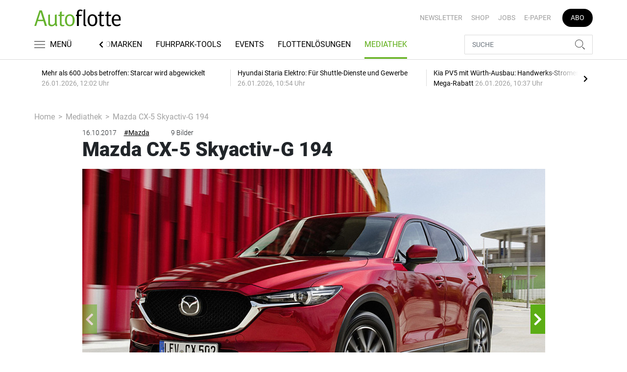

--- FILE ---
content_type: text/html; charset=utf-8
request_url: https://www.google.com/recaptcha/api2/anchor?ar=1&k=6LcKybcdAAAAAMsAHcqWFXLUZ_gBa1gtdf5f0V7y&co=aHR0cHM6Ly93d3cuYXV0b2Zsb3R0ZS5kZTo0NDM.&hl=en&v=N67nZn4AqZkNcbeMu4prBgzg&size=normal&anchor-ms=20000&execute-ms=30000&cb=dipa82pef6hc
body_size: 49493
content:
<!DOCTYPE HTML><html dir="ltr" lang="en"><head><meta http-equiv="Content-Type" content="text/html; charset=UTF-8">
<meta http-equiv="X-UA-Compatible" content="IE=edge">
<title>reCAPTCHA</title>
<style type="text/css">
/* cyrillic-ext */
@font-face {
  font-family: 'Roboto';
  font-style: normal;
  font-weight: 400;
  font-stretch: 100%;
  src: url(//fonts.gstatic.com/s/roboto/v48/KFO7CnqEu92Fr1ME7kSn66aGLdTylUAMa3GUBHMdazTgWw.woff2) format('woff2');
  unicode-range: U+0460-052F, U+1C80-1C8A, U+20B4, U+2DE0-2DFF, U+A640-A69F, U+FE2E-FE2F;
}
/* cyrillic */
@font-face {
  font-family: 'Roboto';
  font-style: normal;
  font-weight: 400;
  font-stretch: 100%;
  src: url(//fonts.gstatic.com/s/roboto/v48/KFO7CnqEu92Fr1ME7kSn66aGLdTylUAMa3iUBHMdazTgWw.woff2) format('woff2');
  unicode-range: U+0301, U+0400-045F, U+0490-0491, U+04B0-04B1, U+2116;
}
/* greek-ext */
@font-face {
  font-family: 'Roboto';
  font-style: normal;
  font-weight: 400;
  font-stretch: 100%;
  src: url(//fonts.gstatic.com/s/roboto/v48/KFO7CnqEu92Fr1ME7kSn66aGLdTylUAMa3CUBHMdazTgWw.woff2) format('woff2');
  unicode-range: U+1F00-1FFF;
}
/* greek */
@font-face {
  font-family: 'Roboto';
  font-style: normal;
  font-weight: 400;
  font-stretch: 100%;
  src: url(//fonts.gstatic.com/s/roboto/v48/KFO7CnqEu92Fr1ME7kSn66aGLdTylUAMa3-UBHMdazTgWw.woff2) format('woff2');
  unicode-range: U+0370-0377, U+037A-037F, U+0384-038A, U+038C, U+038E-03A1, U+03A3-03FF;
}
/* math */
@font-face {
  font-family: 'Roboto';
  font-style: normal;
  font-weight: 400;
  font-stretch: 100%;
  src: url(//fonts.gstatic.com/s/roboto/v48/KFO7CnqEu92Fr1ME7kSn66aGLdTylUAMawCUBHMdazTgWw.woff2) format('woff2');
  unicode-range: U+0302-0303, U+0305, U+0307-0308, U+0310, U+0312, U+0315, U+031A, U+0326-0327, U+032C, U+032F-0330, U+0332-0333, U+0338, U+033A, U+0346, U+034D, U+0391-03A1, U+03A3-03A9, U+03B1-03C9, U+03D1, U+03D5-03D6, U+03F0-03F1, U+03F4-03F5, U+2016-2017, U+2034-2038, U+203C, U+2040, U+2043, U+2047, U+2050, U+2057, U+205F, U+2070-2071, U+2074-208E, U+2090-209C, U+20D0-20DC, U+20E1, U+20E5-20EF, U+2100-2112, U+2114-2115, U+2117-2121, U+2123-214F, U+2190, U+2192, U+2194-21AE, U+21B0-21E5, U+21F1-21F2, U+21F4-2211, U+2213-2214, U+2216-22FF, U+2308-230B, U+2310, U+2319, U+231C-2321, U+2336-237A, U+237C, U+2395, U+239B-23B7, U+23D0, U+23DC-23E1, U+2474-2475, U+25AF, U+25B3, U+25B7, U+25BD, U+25C1, U+25CA, U+25CC, U+25FB, U+266D-266F, U+27C0-27FF, U+2900-2AFF, U+2B0E-2B11, U+2B30-2B4C, U+2BFE, U+3030, U+FF5B, U+FF5D, U+1D400-1D7FF, U+1EE00-1EEFF;
}
/* symbols */
@font-face {
  font-family: 'Roboto';
  font-style: normal;
  font-weight: 400;
  font-stretch: 100%;
  src: url(//fonts.gstatic.com/s/roboto/v48/KFO7CnqEu92Fr1ME7kSn66aGLdTylUAMaxKUBHMdazTgWw.woff2) format('woff2');
  unicode-range: U+0001-000C, U+000E-001F, U+007F-009F, U+20DD-20E0, U+20E2-20E4, U+2150-218F, U+2190, U+2192, U+2194-2199, U+21AF, U+21E6-21F0, U+21F3, U+2218-2219, U+2299, U+22C4-22C6, U+2300-243F, U+2440-244A, U+2460-24FF, U+25A0-27BF, U+2800-28FF, U+2921-2922, U+2981, U+29BF, U+29EB, U+2B00-2BFF, U+4DC0-4DFF, U+FFF9-FFFB, U+10140-1018E, U+10190-1019C, U+101A0, U+101D0-101FD, U+102E0-102FB, U+10E60-10E7E, U+1D2C0-1D2D3, U+1D2E0-1D37F, U+1F000-1F0FF, U+1F100-1F1AD, U+1F1E6-1F1FF, U+1F30D-1F30F, U+1F315, U+1F31C, U+1F31E, U+1F320-1F32C, U+1F336, U+1F378, U+1F37D, U+1F382, U+1F393-1F39F, U+1F3A7-1F3A8, U+1F3AC-1F3AF, U+1F3C2, U+1F3C4-1F3C6, U+1F3CA-1F3CE, U+1F3D4-1F3E0, U+1F3ED, U+1F3F1-1F3F3, U+1F3F5-1F3F7, U+1F408, U+1F415, U+1F41F, U+1F426, U+1F43F, U+1F441-1F442, U+1F444, U+1F446-1F449, U+1F44C-1F44E, U+1F453, U+1F46A, U+1F47D, U+1F4A3, U+1F4B0, U+1F4B3, U+1F4B9, U+1F4BB, U+1F4BF, U+1F4C8-1F4CB, U+1F4D6, U+1F4DA, U+1F4DF, U+1F4E3-1F4E6, U+1F4EA-1F4ED, U+1F4F7, U+1F4F9-1F4FB, U+1F4FD-1F4FE, U+1F503, U+1F507-1F50B, U+1F50D, U+1F512-1F513, U+1F53E-1F54A, U+1F54F-1F5FA, U+1F610, U+1F650-1F67F, U+1F687, U+1F68D, U+1F691, U+1F694, U+1F698, U+1F6AD, U+1F6B2, U+1F6B9-1F6BA, U+1F6BC, U+1F6C6-1F6CF, U+1F6D3-1F6D7, U+1F6E0-1F6EA, U+1F6F0-1F6F3, U+1F6F7-1F6FC, U+1F700-1F7FF, U+1F800-1F80B, U+1F810-1F847, U+1F850-1F859, U+1F860-1F887, U+1F890-1F8AD, U+1F8B0-1F8BB, U+1F8C0-1F8C1, U+1F900-1F90B, U+1F93B, U+1F946, U+1F984, U+1F996, U+1F9E9, U+1FA00-1FA6F, U+1FA70-1FA7C, U+1FA80-1FA89, U+1FA8F-1FAC6, U+1FACE-1FADC, U+1FADF-1FAE9, U+1FAF0-1FAF8, U+1FB00-1FBFF;
}
/* vietnamese */
@font-face {
  font-family: 'Roboto';
  font-style: normal;
  font-weight: 400;
  font-stretch: 100%;
  src: url(//fonts.gstatic.com/s/roboto/v48/KFO7CnqEu92Fr1ME7kSn66aGLdTylUAMa3OUBHMdazTgWw.woff2) format('woff2');
  unicode-range: U+0102-0103, U+0110-0111, U+0128-0129, U+0168-0169, U+01A0-01A1, U+01AF-01B0, U+0300-0301, U+0303-0304, U+0308-0309, U+0323, U+0329, U+1EA0-1EF9, U+20AB;
}
/* latin-ext */
@font-face {
  font-family: 'Roboto';
  font-style: normal;
  font-weight: 400;
  font-stretch: 100%;
  src: url(//fonts.gstatic.com/s/roboto/v48/KFO7CnqEu92Fr1ME7kSn66aGLdTylUAMa3KUBHMdazTgWw.woff2) format('woff2');
  unicode-range: U+0100-02BA, U+02BD-02C5, U+02C7-02CC, U+02CE-02D7, U+02DD-02FF, U+0304, U+0308, U+0329, U+1D00-1DBF, U+1E00-1E9F, U+1EF2-1EFF, U+2020, U+20A0-20AB, U+20AD-20C0, U+2113, U+2C60-2C7F, U+A720-A7FF;
}
/* latin */
@font-face {
  font-family: 'Roboto';
  font-style: normal;
  font-weight: 400;
  font-stretch: 100%;
  src: url(//fonts.gstatic.com/s/roboto/v48/KFO7CnqEu92Fr1ME7kSn66aGLdTylUAMa3yUBHMdazQ.woff2) format('woff2');
  unicode-range: U+0000-00FF, U+0131, U+0152-0153, U+02BB-02BC, U+02C6, U+02DA, U+02DC, U+0304, U+0308, U+0329, U+2000-206F, U+20AC, U+2122, U+2191, U+2193, U+2212, U+2215, U+FEFF, U+FFFD;
}
/* cyrillic-ext */
@font-face {
  font-family: 'Roboto';
  font-style: normal;
  font-weight: 500;
  font-stretch: 100%;
  src: url(//fonts.gstatic.com/s/roboto/v48/KFO7CnqEu92Fr1ME7kSn66aGLdTylUAMa3GUBHMdazTgWw.woff2) format('woff2');
  unicode-range: U+0460-052F, U+1C80-1C8A, U+20B4, U+2DE0-2DFF, U+A640-A69F, U+FE2E-FE2F;
}
/* cyrillic */
@font-face {
  font-family: 'Roboto';
  font-style: normal;
  font-weight: 500;
  font-stretch: 100%;
  src: url(//fonts.gstatic.com/s/roboto/v48/KFO7CnqEu92Fr1ME7kSn66aGLdTylUAMa3iUBHMdazTgWw.woff2) format('woff2');
  unicode-range: U+0301, U+0400-045F, U+0490-0491, U+04B0-04B1, U+2116;
}
/* greek-ext */
@font-face {
  font-family: 'Roboto';
  font-style: normal;
  font-weight: 500;
  font-stretch: 100%;
  src: url(//fonts.gstatic.com/s/roboto/v48/KFO7CnqEu92Fr1ME7kSn66aGLdTylUAMa3CUBHMdazTgWw.woff2) format('woff2');
  unicode-range: U+1F00-1FFF;
}
/* greek */
@font-face {
  font-family: 'Roboto';
  font-style: normal;
  font-weight: 500;
  font-stretch: 100%;
  src: url(//fonts.gstatic.com/s/roboto/v48/KFO7CnqEu92Fr1ME7kSn66aGLdTylUAMa3-UBHMdazTgWw.woff2) format('woff2');
  unicode-range: U+0370-0377, U+037A-037F, U+0384-038A, U+038C, U+038E-03A1, U+03A3-03FF;
}
/* math */
@font-face {
  font-family: 'Roboto';
  font-style: normal;
  font-weight: 500;
  font-stretch: 100%;
  src: url(//fonts.gstatic.com/s/roboto/v48/KFO7CnqEu92Fr1ME7kSn66aGLdTylUAMawCUBHMdazTgWw.woff2) format('woff2');
  unicode-range: U+0302-0303, U+0305, U+0307-0308, U+0310, U+0312, U+0315, U+031A, U+0326-0327, U+032C, U+032F-0330, U+0332-0333, U+0338, U+033A, U+0346, U+034D, U+0391-03A1, U+03A3-03A9, U+03B1-03C9, U+03D1, U+03D5-03D6, U+03F0-03F1, U+03F4-03F5, U+2016-2017, U+2034-2038, U+203C, U+2040, U+2043, U+2047, U+2050, U+2057, U+205F, U+2070-2071, U+2074-208E, U+2090-209C, U+20D0-20DC, U+20E1, U+20E5-20EF, U+2100-2112, U+2114-2115, U+2117-2121, U+2123-214F, U+2190, U+2192, U+2194-21AE, U+21B0-21E5, U+21F1-21F2, U+21F4-2211, U+2213-2214, U+2216-22FF, U+2308-230B, U+2310, U+2319, U+231C-2321, U+2336-237A, U+237C, U+2395, U+239B-23B7, U+23D0, U+23DC-23E1, U+2474-2475, U+25AF, U+25B3, U+25B7, U+25BD, U+25C1, U+25CA, U+25CC, U+25FB, U+266D-266F, U+27C0-27FF, U+2900-2AFF, U+2B0E-2B11, U+2B30-2B4C, U+2BFE, U+3030, U+FF5B, U+FF5D, U+1D400-1D7FF, U+1EE00-1EEFF;
}
/* symbols */
@font-face {
  font-family: 'Roboto';
  font-style: normal;
  font-weight: 500;
  font-stretch: 100%;
  src: url(//fonts.gstatic.com/s/roboto/v48/KFO7CnqEu92Fr1ME7kSn66aGLdTylUAMaxKUBHMdazTgWw.woff2) format('woff2');
  unicode-range: U+0001-000C, U+000E-001F, U+007F-009F, U+20DD-20E0, U+20E2-20E4, U+2150-218F, U+2190, U+2192, U+2194-2199, U+21AF, U+21E6-21F0, U+21F3, U+2218-2219, U+2299, U+22C4-22C6, U+2300-243F, U+2440-244A, U+2460-24FF, U+25A0-27BF, U+2800-28FF, U+2921-2922, U+2981, U+29BF, U+29EB, U+2B00-2BFF, U+4DC0-4DFF, U+FFF9-FFFB, U+10140-1018E, U+10190-1019C, U+101A0, U+101D0-101FD, U+102E0-102FB, U+10E60-10E7E, U+1D2C0-1D2D3, U+1D2E0-1D37F, U+1F000-1F0FF, U+1F100-1F1AD, U+1F1E6-1F1FF, U+1F30D-1F30F, U+1F315, U+1F31C, U+1F31E, U+1F320-1F32C, U+1F336, U+1F378, U+1F37D, U+1F382, U+1F393-1F39F, U+1F3A7-1F3A8, U+1F3AC-1F3AF, U+1F3C2, U+1F3C4-1F3C6, U+1F3CA-1F3CE, U+1F3D4-1F3E0, U+1F3ED, U+1F3F1-1F3F3, U+1F3F5-1F3F7, U+1F408, U+1F415, U+1F41F, U+1F426, U+1F43F, U+1F441-1F442, U+1F444, U+1F446-1F449, U+1F44C-1F44E, U+1F453, U+1F46A, U+1F47D, U+1F4A3, U+1F4B0, U+1F4B3, U+1F4B9, U+1F4BB, U+1F4BF, U+1F4C8-1F4CB, U+1F4D6, U+1F4DA, U+1F4DF, U+1F4E3-1F4E6, U+1F4EA-1F4ED, U+1F4F7, U+1F4F9-1F4FB, U+1F4FD-1F4FE, U+1F503, U+1F507-1F50B, U+1F50D, U+1F512-1F513, U+1F53E-1F54A, U+1F54F-1F5FA, U+1F610, U+1F650-1F67F, U+1F687, U+1F68D, U+1F691, U+1F694, U+1F698, U+1F6AD, U+1F6B2, U+1F6B9-1F6BA, U+1F6BC, U+1F6C6-1F6CF, U+1F6D3-1F6D7, U+1F6E0-1F6EA, U+1F6F0-1F6F3, U+1F6F7-1F6FC, U+1F700-1F7FF, U+1F800-1F80B, U+1F810-1F847, U+1F850-1F859, U+1F860-1F887, U+1F890-1F8AD, U+1F8B0-1F8BB, U+1F8C0-1F8C1, U+1F900-1F90B, U+1F93B, U+1F946, U+1F984, U+1F996, U+1F9E9, U+1FA00-1FA6F, U+1FA70-1FA7C, U+1FA80-1FA89, U+1FA8F-1FAC6, U+1FACE-1FADC, U+1FADF-1FAE9, U+1FAF0-1FAF8, U+1FB00-1FBFF;
}
/* vietnamese */
@font-face {
  font-family: 'Roboto';
  font-style: normal;
  font-weight: 500;
  font-stretch: 100%;
  src: url(//fonts.gstatic.com/s/roboto/v48/KFO7CnqEu92Fr1ME7kSn66aGLdTylUAMa3OUBHMdazTgWw.woff2) format('woff2');
  unicode-range: U+0102-0103, U+0110-0111, U+0128-0129, U+0168-0169, U+01A0-01A1, U+01AF-01B0, U+0300-0301, U+0303-0304, U+0308-0309, U+0323, U+0329, U+1EA0-1EF9, U+20AB;
}
/* latin-ext */
@font-face {
  font-family: 'Roboto';
  font-style: normal;
  font-weight: 500;
  font-stretch: 100%;
  src: url(//fonts.gstatic.com/s/roboto/v48/KFO7CnqEu92Fr1ME7kSn66aGLdTylUAMa3KUBHMdazTgWw.woff2) format('woff2');
  unicode-range: U+0100-02BA, U+02BD-02C5, U+02C7-02CC, U+02CE-02D7, U+02DD-02FF, U+0304, U+0308, U+0329, U+1D00-1DBF, U+1E00-1E9F, U+1EF2-1EFF, U+2020, U+20A0-20AB, U+20AD-20C0, U+2113, U+2C60-2C7F, U+A720-A7FF;
}
/* latin */
@font-face {
  font-family: 'Roboto';
  font-style: normal;
  font-weight: 500;
  font-stretch: 100%;
  src: url(//fonts.gstatic.com/s/roboto/v48/KFO7CnqEu92Fr1ME7kSn66aGLdTylUAMa3yUBHMdazQ.woff2) format('woff2');
  unicode-range: U+0000-00FF, U+0131, U+0152-0153, U+02BB-02BC, U+02C6, U+02DA, U+02DC, U+0304, U+0308, U+0329, U+2000-206F, U+20AC, U+2122, U+2191, U+2193, U+2212, U+2215, U+FEFF, U+FFFD;
}
/* cyrillic-ext */
@font-face {
  font-family: 'Roboto';
  font-style: normal;
  font-weight: 900;
  font-stretch: 100%;
  src: url(//fonts.gstatic.com/s/roboto/v48/KFO7CnqEu92Fr1ME7kSn66aGLdTylUAMa3GUBHMdazTgWw.woff2) format('woff2');
  unicode-range: U+0460-052F, U+1C80-1C8A, U+20B4, U+2DE0-2DFF, U+A640-A69F, U+FE2E-FE2F;
}
/* cyrillic */
@font-face {
  font-family: 'Roboto';
  font-style: normal;
  font-weight: 900;
  font-stretch: 100%;
  src: url(//fonts.gstatic.com/s/roboto/v48/KFO7CnqEu92Fr1ME7kSn66aGLdTylUAMa3iUBHMdazTgWw.woff2) format('woff2');
  unicode-range: U+0301, U+0400-045F, U+0490-0491, U+04B0-04B1, U+2116;
}
/* greek-ext */
@font-face {
  font-family: 'Roboto';
  font-style: normal;
  font-weight: 900;
  font-stretch: 100%;
  src: url(//fonts.gstatic.com/s/roboto/v48/KFO7CnqEu92Fr1ME7kSn66aGLdTylUAMa3CUBHMdazTgWw.woff2) format('woff2');
  unicode-range: U+1F00-1FFF;
}
/* greek */
@font-face {
  font-family: 'Roboto';
  font-style: normal;
  font-weight: 900;
  font-stretch: 100%;
  src: url(//fonts.gstatic.com/s/roboto/v48/KFO7CnqEu92Fr1ME7kSn66aGLdTylUAMa3-UBHMdazTgWw.woff2) format('woff2');
  unicode-range: U+0370-0377, U+037A-037F, U+0384-038A, U+038C, U+038E-03A1, U+03A3-03FF;
}
/* math */
@font-face {
  font-family: 'Roboto';
  font-style: normal;
  font-weight: 900;
  font-stretch: 100%;
  src: url(//fonts.gstatic.com/s/roboto/v48/KFO7CnqEu92Fr1ME7kSn66aGLdTylUAMawCUBHMdazTgWw.woff2) format('woff2');
  unicode-range: U+0302-0303, U+0305, U+0307-0308, U+0310, U+0312, U+0315, U+031A, U+0326-0327, U+032C, U+032F-0330, U+0332-0333, U+0338, U+033A, U+0346, U+034D, U+0391-03A1, U+03A3-03A9, U+03B1-03C9, U+03D1, U+03D5-03D6, U+03F0-03F1, U+03F4-03F5, U+2016-2017, U+2034-2038, U+203C, U+2040, U+2043, U+2047, U+2050, U+2057, U+205F, U+2070-2071, U+2074-208E, U+2090-209C, U+20D0-20DC, U+20E1, U+20E5-20EF, U+2100-2112, U+2114-2115, U+2117-2121, U+2123-214F, U+2190, U+2192, U+2194-21AE, U+21B0-21E5, U+21F1-21F2, U+21F4-2211, U+2213-2214, U+2216-22FF, U+2308-230B, U+2310, U+2319, U+231C-2321, U+2336-237A, U+237C, U+2395, U+239B-23B7, U+23D0, U+23DC-23E1, U+2474-2475, U+25AF, U+25B3, U+25B7, U+25BD, U+25C1, U+25CA, U+25CC, U+25FB, U+266D-266F, U+27C0-27FF, U+2900-2AFF, U+2B0E-2B11, U+2B30-2B4C, U+2BFE, U+3030, U+FF5B, U+FF5D, U+1D400-1D7FF, U+1EE00-1EEFF;
}
/* symbols */
@font-face {
  font-family: 'Roboto';
  font-style: normal;
  font-weight: 900;
  font-stretch: 100%;
  src: url(//fonts.gstatic.com/s/roboto/v48/KFO7CnqEu92Fr1ME7kSn66aGLdTylUAMaxKUBHMdazTgWw.woff2) format('woff2');
  unicode-range: U+0001-000C, U+000E-001F, U+007F-009F, U+20DD-20E0, U+20E2-20E4, U+2150-218F, U+2190, U+2192, U+2194-2199, U+21AF, U+21E6-21F0, U+21F3, U+2218-2219, U+2299, U+22C4-22C6, U+2300-243F, U+2440-244A, U+2460-24FF, U+25A0-27BF, U+2800-28FF, U+2921-2922, U+2981, U+29BF, U+29EB, U+2B00-2BFF, U+4DC0-4DFF, U+FFF9-FFFB, U+10140-1018E, U+10190-1019C, U+101A0, U+101D0-101FD, U+102E0-102FB, U+10E60-10E7E, U+1D2C0-1D2D3, U+1D2E0-1D37F, U+1F000-1F0FF, U+1F100-1F1AD, U+1F1E6-1F1FF, U+1F30D-1F30F, U+1F315, U+1F31C, U+1F31E, U+1F320-1F32C, U+1F336, U+1F378, U+1F37D, U+1F382, U+1F393-1F39F, U+1F3A7-1F3A8, U+1F3AC-1F3AF, U+1F3C2, U+1F3C4-1F3C6, U+1F3CA-1F3CE, U+1F3D4-1F3E0, U+1F3ED, U+1F3F1-1F3F3, U+1F3F5-1F3F7, U+1F408, U+1F415, U+1F41F, U+1F426, U+1F43F, U+1F441-1F442, U+1F444, U+1F446-1F449, U+1F44C-1F44E, U+1F453, U+1F46A, U+1F47D, U+1F4A3, U+1F4B0, U+1F4B3, U+1F4B9, U+1F4BB, U+1F4BF, U+1F4C8-1F4CB, U+1F4D6, U+1F4DA, U+1F4DF, U+1F4E3-1F4E6, U+1F4EA-1F4ED, U+1F4F7, U+1F4F9-1F4FB, U+1F4FD-1F4FE, U+1F503, U+1F507-1F50B, U+1F50D, U+1F512-1F513, U+1F53E-1F54A, U+1F54F-1F5FA, U+1F610, U+1F650-1F67F, U+1F687, U+1F68D, U+1F691, U+1F694, U+1F698, U+1F6AD, U+1F6B2, U+1F6B9-1F6BA, U+1F6BC, U+1F6C6-1F6CF, U+1F6D3-1F6D7, U+1F6E0-1F6EA, U+1F6F0-1F6F3, U+1F6F7-1F6FC, U+1F700-1F7FF, U+1F800-1F80B, U+1F810-1F847, U+1F850-1F859, U+1F860-1F887, U+1F890-1F8AD, U+1F8B0-1F8BB, U+1F8C0-1F8C1, U+1F900-1F90B, U+1F93B, U+1F946, U+1F984, U+1F996, U+1F9E9, U+1FA00-1FA6F, U+1FA70-1FA7C, U+1FA80-1FA89, U+1FA8F-1FAC6, U+1FACE-1FADC, U+1FADF-1FAE9, U+1FAF0-1FAF8, U+1FB00-1FBFF;
}
/* vietnamese */
@font-face {
  font-family: 'Roboto';
  font-style: normal;
  font-weight: 900;
  font-stretch: 100%;
  src: url(//fonts.gstatic.com/s/roboto/v48/KFO7CnqEu92Fr1ME7kSn66aGLdTylUAMa3OUBHMdazTgWw.woff2) format('woff2');
  unicode-range: U+0102-0103, U+0110-0111, U+0128-0129, U+0168-0169, U+01A0-01A1, U+01AF-01B0, U+0300-0301, U+0303-0304, U+0308-0309, U+0323, U+0329, U+1EA0-1EF9, U+20AB;
}
/* latin-ext */
@font-face {
  font-family: 'Roboto';
  font-style: normal;
  font-weight: 900;
  font-stretch: 100%;
  src: url(//fonts.gstatic.com/s/roboto/v48/KFO7CnqEu92Fr1ME7kSn66aGLdTylUAMa3KUBHMdazTgWw.woff2) format('woff2');
  unicode-range: U+0100-02BA, U+02BD-02C5, U+02C7-02CC, U+02CE-02D7, U+02DD-02FF, U+0304, U+0308, U+0329, U+1D00-1DBF, U+1E00-1E9F, U+1EF2-1EFF, U+2020, U+20A0-20AB, U+20AD-20C0, U+2113, U+2C60-2C7F, U+A720-A7FF;
}
/* latin */
@font-face {
  font-family: 'Roboto';
  font-style: normal;
  font-weight: 900;
  font-stretch: 100%;
  src: url(//fonts.gstatic.com/s/roboto/v48/KFO7CnqEu92Fr1ME7kSn66aGLdTylUAMa3yUBHMdazQ.woff2) format('woff2');
  unicode-range: U+0000-00FF, U+0131, U+0152-0153, U+02BB-02BC, U+02C6, U+02DA, U+02DC, U+0304, U+0308, U+0329, U+2000-206F, U+20AC, U+2122, U+2191, U+2193, U+2212, U+2215, U+FEFF, U+FFFD;
}

</style>
<link rel="stylesheet" type="text/css" href="https://www.gstatic.com/recaptcha/releases/N67nZn4AqZkNcbeMu4prBgzg/styles__ltr.css">
<script nonce="I-cbodL8nDgSPO2GjTtj9g" type="text/javascript">window['__recaptcha_api'] = 'https://www.google.com/recaptcha/api2/';</script>
<script type="text/javascript" src="https://www.gstatic.com/recaptcha/releases/N67nZn4AqZkNcbeMu4prBgzg/recaptcha__en.js" nonce="I-cbodL8nDgSPO2GjTtj9g">
      
    </script></head>
<body><div id="rc-anchor-alert" class="rc-anchor-alert"></div>
<input type="hidden" id="recaptcha-token" value="[base64]">
<script type="text/javascript" nonce="I-cbodL8nDgSPO2GjTtj9g">
      recaptcha.anchor.Main.init("[\x22ainput\x22,[\x22bgdata\x22,\x22\x22,\[base64]/[base64]/[base64]/ZyhXLGgpOnEoW04sMjEsbF0sVywwKSxoKSxmYWxzZSxmYWxzZSl9Y2F0Y2goayl7RygzNTgsVyk/[base64]/[base64]/[base64]/[base64]/[base64]/[base64]/[base64]/bmV3IEJbT10oRFswXSk6dz09Mj9uZXcgQltPXShEWzBdLERbMV0pOnc9PTM/bmV3IEJbT10oRFswXSxEWzFdLERbMl0pOnc9PTQ/[base64]/[base64]/[base64]/[base64]/[base64]\\u003d\x22,\[base64]\\u003d\x22,\x22HTfCssO9w5lawrnCjWsJZRTClXPDjMKmw5LCj8KlGMKXw4BwFMO4w7zCkcO8Sy/Dll3CjFZKwpvDpibCpMKvPCdfKUrCtcOCSMKZfBjCkiPCpsOxwpM2wrXCswPDi1Jtw6HDmWfCoDjDo8OdTsKfwr/DpkcYF1XDmmc8E8OTbsOCb0cmOl3DokM7REbCgwAww6R+wrXCqcOqZ8ONwqTCm8OTwpnChmZ+CcKCWGfCmBAjw5bCicK4bnMmZsKZwrYaw742BBfDkMKtX8KfSV7Cr2bDlMKFw5d6HWkpdUNyw5dVwqZowpHDvMKFw53CmhPCsR9dcMKQw5gqGSLCosOmwrVMNCV/[base64]/CnFvCjHZ2HD15KGB+e8KzERNVw5HDuMKlHT8VJsOMMi59wrvDssOMwoZrw5TDrkfDtjzClcKtHH3DhGs3DGZeDUg/w7kww4zCoEDCt8O1wr/Cm3sRwq7CnmsXw77Cnzs/LjnCpn7DscKdw5Eyw47CisONw6fDrsKrw61nTxkXPsKBCmosw53CrMOYK8OHG8OSBMK7w6fCtTQvLMOKbcO4wpFMw5rDkxXDgxLDtMKCw6/[base64]/ClcKYbsKDKsOYwqB3IcOZw6ZvdcKewoYRYcOFw6RUcUxrfFzCvsOVAhzCgHfDj3DDmTXDh3xZH8K8NSE7w7vDi8KWw5Ruwq1aO8OHXHfDqjjCvMK3w55VaWXDj8OOw683R8OkwonDlcKmdcORwqXCtzAbwqzDlH9/KsOcwobCmsOJDMKtAMO4w6QjQ8Kkw7BTSMOSwqHDlzfCo8OZNXjClcKfZcOUL8Oyw4HDusOnQgXCu8OiwprDucO8XsKUwpPDj8O6woppwow1JwQZw4lBF1NgGD7DtknDtMOATMK2VMOgw7ktVcO5HsKYw68JwqDCn8K4w7/[base64]/[base64]/Ci8KjwpBWHcKfw57CmgdUwoHCll3DkzrDi8KFw6ETwrVjSTptwqRHMMKLwoY8bybCphPCjjdwwpBSw5I4E0rDpj7DlMKiwp1qD8OLwrLCnMONfz8lw61hbTsSw4cLJsKuw697wqZCwp4ncsKkccKrw7pDVDxFJCjCsBpMEnTDkMK8PcK/M8OnBMKeGUA1w4cRVHjDnn7CrcO9wrTDlMOowrNHMH/[base64]/CvEB+wosPw4bDo1Jawq5eAsOHfGrClCLCm0t8P2Jcwp1vwrbCqmNRwqx4w4hEdjrCrMO/[base64]/wotaEMKsw7DDgDHDl8KpHCwrwrvDv0olKcOqw445wq8nW8KvZxhWYXViw4RBw5nCvyApw4DCiMK5KE3DhMK9w5PCpMO0wrjCk8KNwohUwqFXw5LDnFJyw7bDp3wew5TDr8KMwpJgw4nCkRYDwrTCtW/Dh8KBw5U1wpUeRcKpXitswpjCmCPCvEnCrGzDgQ3DuMKaCH9Lwpk1w4PChQPDjsO3w5s8wrdrPMOpwpzDk8KAwqLCoxcCwr7DgsOePAAzwoPCkTpwdUhXw7bCjFZRPlHCjgDCslXCg8OEwofDmm/DiV/Dn8KGKHkBwqfDt8KzwqvDm8OdIMKMwrM7YCHDhCEYwq3Dg3IWdcK/TMKXVi7Dv8ORPMO+TsKjwqVHw7DCkW7CosKrfcOueMOpwoArL8O4w4J2wrTDosO8V0Mlc8Kgw7AnfMKDcibDhcKgwqsXTcO9w4DCjzzCsFoMwr85w7RJfcK9L8K6AQPChlZIW8O/wpHDicOPwrDDtsK6wp3CnDPCjk3DncKIw67Cs8Ocw7rCuSDCg8KrBsKAaVnDjMO0wqvDkcOYw7HCmcOewrAIdMOOwrB4VigywoEHwpkrNcKKworCpkHDsMK3w6rCsMOTC3FSwpFZwp3CncKswr8RE8KhO3zCtsO/wpjCqsOLw5HCgi/DsVvCisOgw7DCt8OHwoUEw7ZZYcO8wrE3wqBqZMOywrgpfsKawp9Ga8KFwrhhw6Riw77CohjCsDrComXCkMOpH8Kyw7N6worDtMOCMcOKIgQpUcOqVFRsLsOiHsKeFcOBM8Onw4DDsnPDg8OVw4LCmiHCuyN6emDCjm8MwqpPw6gPw57CvCjDo0vDpcKYEcOzwqxVwq/[base64]/CsgkDw6sgwpFtd2XDgj8Sw5LCisKsOsOgwpAfMiNDYTnCtcONSmfDssOwEFB4wrvCrSBHw4vDgMO4WMObw4XCrcO/U2cICcOowrkzacOLawQGOMOCwqfCvMOBw6XCiMKfMsKaw4QzHsK/wqLCohTDtsOzWWjDnghFwqt4w6DCrcOgwqRbXGvDqMKHMTBsBFBIwrDDpm1Bw7XCrMKZVMOvCVxJw5UFQsO7wqrDicOgwqnDusOCQVEmWwZmeHE2wonCq19CesKPwochwrY8GMKvLMKXAsKlw4bDqcKMEcO9wrnCvcKOw65Nw49mw4JuVsKUYSBOwrfDj8OJwp/[base64]/CqsKDGcO+wrwsG8K5wq4vw4/Cp8OAw7FRAcKGBcOGYMOew7B0w5hKw5d/w4TCiAMVw4TCvcKtw6FaD8K8LDvCjcKsS3zCl0LDrMK+wofDvDsHw5DCs8OjVMOuWMOSwoQsZnskw6/Cg8OKw4UOL2jCkcKGwpPClTsUw5DDlMKgTgnDl8OKAgLCucOIBDPCs0sFwrfCsSTDpTFWw71VR8KlLVhcwpvCgsKJw6/Dt8KLw7DDjmFTAsK7w5DCtsK+LkRnw7rDq25Vw6LDl0pTw5/DscObCz7DiG/CkMKkf0Zow6jCqMOjw6U0wq7CncOMwoRBw7rCj8KpJFJFXwFQKcO6w77DqGFuw6kPE1/[base64]/DusK1wr/CtV3Du8O5B8KBIsK/[base64]/CkcOMIcODfj3DgXRpw6vCn2rDscOdwpwnwo/DpsKVBCjDiQc6wrTDp3xeUhPCscOqwqYCw4fDuhFjJ8K/[base64]/w5DChwTDu040WcKlw4Y2I8KHwpAOw6HDg8OHchAAw73Ci0XDnDHDinnDjB1xC8KOL8Otwqp5w4DDuCYrwqHCjMOKwoXCuwnCuVFXIhPCi8OLw6MHM2F/DMKaw4XCujrDlit2egTCrsKrw5zCkcOhZ8OTw6jCswwXw5BaVlE1c0TCnsKxe8KRw6Nbw5nCsQjDmSPDukdYX8KZR3R/TVBiZcKgFMO5w7fCsATDmcKAw6hQw5XDvm7DiMKIe8OxLcKTMWoYLX0Jw51qTnDCqcKZakQKw7bDhnpYZsOzcE/DiTLDl2kpeMOcPjHDr8O1wpjCmG5LwozDh1RpPMOKIngAWhjCjsKhwqUbWyzCj8KrwrrCg8K2wqUmwovDusOZw5HDknPDt8OFw7HDhCzCisKew4fDhsOzIm3DhMK0NcOkwoAxRsKqIcOoHMKVGncywrAVecOaPEnDi0jDr3zCt8OoSFfCoF/Cs8OIwqPDuVzCpMO7w61JPE0nwqxVw7gYwozCvsOFVMKhMMKnCjvCjMKHRMO2UitnwqvDocKRwo7CvcKSw5HDj8O2w4xmwpnDtsOuQsORbcOAw7NNwrEHwrcdE03DlsOicMOyw7ZLw6BKwrEeNjdgw6lDwr12NsKOIXlbw6vDrcO5w6zCosKIRwrCvTPDsg/CgFXCocObZcOWOx/CjcOcBsKAw68jSCDDm2/DqSfCsyo7woDCqRExwpPCtsKMwoFcwqJ/AH7DqMKIwrkFG34of8KkwpPDsMKYIMOXMsKfwpojPsOXwpDDvcKkFEdVwozCiH5vax0jw73Cl8OVT8OefwvDl01qw5wRGmfClsKhw4pJX2NmAsOEw442f8KKKcKew4Vmw5xAYjPCnFh+wqrCssOzE0UiwrwTw7c3DsKdw7zCl2vDq8KEeMKgwqrCgB5oBC/[base64]/ChcKVwpwQZcKnTRNew6BsKMKJw6Bjw4BiI8Kqw41Vw7Mvwr/[base64]/w6vDisOTSQozNsKcLWTDuijCki3CiMKKDsKdw7LDq8OHflDCj8KMw7EYAcKbw7vDk0HDqsKtNXfDpnLCkw/DlHzDkcOGw7Bxw6nCpTzCpXIzwo8qw594JcK/eMOow6pMwoFYwonCvWvCr3ELw63DlQ3CtHTCjwYSw4PCrMKIw5pECCHDpwrDv8OLw7g1w4vDpMKjwqXCsX3CisOTwpbDosO1w7I8BDDDsnXDuiIEEGTDgH4+w7sQw6DCqFrClWjCncKww5PCoQcMwrrCmcK0wrMRT8O0wpVkIU/DgxoMHMKYw5ovwqLCicOVw7zCucOgInTDlsKfwqTCqBbDv8O/OMKGw6bCn8KAwp3Coi0aIMK2NHxpw6hFwpBxwqoYw5ldwqXDjhomM8OUwpQtw4ZSI0Q3wrHDg0jDk8KPw67DpCXDl8OXwrjDqcOSTygTHGFiCWAfHsOYw43DmsKdw65INEcCO8K0wp1gREPDvBNuOl7DpgVyM0sIwofCvMKqEygrw7N0w5kgwp3Dqn/DhcObOULDiMOpw74/wqgYwrwjw77DjClFJcK4dMKAwrx5wosVAMOHYW4wP1XDiTbDpsO4wr3DuFt5w6jCs3HDv8KEFG3Cq8OVK8Okw4shXmDDvGVSWE3DisKcVsOYwo4+w4x/IzJfw5rCvMKBWsKMwoRDwqvCqcK7TsOoSSIzwo8oRcKhwpXCrEzCgsOhZcOIdnbDlyl3bsOowr0Hw7HDu8KAKhBgNGFjwpxdwq4wO8K2w5wRwqnDrUR/wqHCsUxowq3CsBN8a8OYw6fCkcKDw6/[base64]/wrxzw4spLcK+MMOUZ0nDu8OmbkEWYMO+w5Esw5TClm3Clj0rw7rDvsOWw6VvD8O8NybDqMOzN8O5QA/[base64]/DscOlBVUgXsK/w7TDvknDqULDusKAwrXClcO8wr5xw5JOLXzDmU7CgTvCohDDo1/[base64]/Dl8OEwpnCiMK/[base64]/DpjMEwrzCrMOaw67CicKvQhU2w51ew6/[base64]/HCvDp0hTS2ZRw6x+MCPClsOJc1PCumAUwpA5CgY3w6HDg8OUw6jDi8OIwohAw7bCkF57wr7Dn8Ohw6vCucOfXBZoNMOrWw/[base64]/[base64]/CpcK/w68JHcOFPMO7w40yw7jCvsOLwpliSMKMYsOnLyLCpsKnw5AQw69xGmp9fMKdwoY4w5AJw4QOUcKFwok0wpVnNsO0PcOHw6MEwpjCinTClcKZw7HCt8OvNDY1a8K3Q2jCqsOwwo5lwrrDjsODOMK5wozCmsOzwqRjasKFw44ubWHDiB8qV8KRw6vCvsOEw7s3YX/DgmHDucOvXkzDoTNzYsKpPmLDjcO0bcOaOMO5wo0dYsO7w4fDu8O1w4DDsHVaLgLCsicXwqoww78LQsOnwqbDrcO4wrk4w4bCgQ87w6jCu8K/wozDmGYkwpp/wqYOK8KtwpjDoibDlgzDmMOxT8KZwp/Dj8K5EcKiwqvCgcKlw4Jhw5VqCVfDtcKaOB5cwrbCi8OxwrvDosKMwod3wqHCgsO9woIGwrjCvcOjwrfDoMOISkZYQXDDlsOhG8K8WXPDoCMWa1HCgy95woHCtS/CgcOtwqUlwqdEc0h9ZMO0w7sHOnFEwoHCnTYew7DDjcOheiYuwq84w53Ds8OJGcOgw63Dh2AJw7XDu8O5Dy/CsMKdw4DCgh5ZDW1yw7hTAMKBVDrCoznDrsKnHsKyAsO6w7vClQzCs8KmM8KjwrvDpMKyesOowq5rw4rDrwpic8K0wphCMDTCnmjDgMKGwqbDg8Ocw7hPwpbDg0VGEsOmw7sTwophw7pew5nCisK1DsKEwrTDh8Kja2QWCS7CuVQNK8KSwq8DWUMDWWzDqkPDlsK/[base64]/DusO2w6wPwq/Cp8OTJMOKIRprw5bClzHDhEEew77Ck1VAwp/DuMKiW380EsOODTtIV3bDiMKHXcK3wqrDnMOVeU8hwq96B8KSdMO4D8KfOcK6T8OPworDncO2N1TCrz0bw4TCkMKAYMKYw4F3w4nDocObPSFKUsOMw5fCl8OFSyIce8ObwqtjwpXDnXbCuMOkwpUZe8OQesKuP8O7w6/CmcOVBDRjw6QJwrYKwpTCtU7CgMKvQcOnw4PDtwUawolJwodrwp9+w6fDo3rDg3bCpzF/w4nCusKPwqnCjFDCtsOVw5/DpV3CsQ3CuWPDrsOCQG7Dpj/[base64]/OMKLPcOaTEMOEQJ7XsKaGnhYw5jCsMOufsKrwrx1w54Iw5/[base64]/Cs08ewrHCksKcw49LQAvDmcOSe8Kqw7XCg03Drgc5wpANwrsmw79lPwfCpEENwoTCjcKLbsKANjfCm8Kgwokcw57Dhntuwp95EAjClDfCuBBmwqc9w6hiw5pzbHrCscKcw5whUjBSSnwyS3BNSMOlUwM8w519w5PCgcOdwoB+MGpBw78zOCZ/[base64]/CqGXDr8Oyw70Cw73CmkPDvisdbTfChkgNVcKjO8OnCMOkdcO3J8O+F3zDnMKnZcOww4DDnMKlFsKjw5JEPV7Do1zDtCDCq8Okw7sNFlPDmB3DklltwqxfwqoAw48FM3B+wrMbDcO5w69rwoIrF3LCq8Oiw5TCmMO1woxHOBrDojInHcKwR8O5w55cwp/[base64]/w402XV3DnXjCm8OTw4rDg0Q+E8Kvw5g0ZlUqEBIBw7PCnVbCnX4AakHDj3LCm8Kywo/DtcOHw5zDtUQwwoPDhnXDscOow4LDgnFdw6loIcOKw5TCpxoow5vDiMOAw5w3wrPDp2rDqnHDtG/[base64]/VU4Hwp5Zw5zDuMK+IcKMTsKibzzDlcKlOA/CqcKsOSo5AMO8worDpyXDllo4P8KvVGzCvcKLUhw+Y8Ofw7fDnMOZAEF+wqTCgSHDhsKHwrXCnsO8w7Qdwp7CoAQKw7BJwpw1w7Bmfx7CrMKVwoU2wpRRImsvw5sbMcOKw4HDkwBYOsOobsKfLMKdwr/DlsO5JcKPAsO3w6vDuy3DrlTCqD/Cq8KfwpXCqMKhYlDDsUVTKcOHwrLCpWBbeVp1ZHtoScORwqJoBDotBUhuw78xw4EMwq9US8Ktw6YWDcOJwoojwqvDgcO9RE4POwfCmyZGw5vCl8KINjgfwpt1CMOgw6nCu1HCrDECw6EjKsO6BsKoKAPDowXDqMK4wprDqcK2JhQBW3NWw4sbw70Vw6jDpMOBB3/Cr8Kbwq9ONDhww7Brw67Co8OVw4kfGMOzwpLDsi7DvB1tdsO2woM7XMK/bFTDmcKhwq5qwqHCi8KdRi7DqsOBwochw6Itw5/CvjImYMOZPTRsAmTCrcK9NjM4wp/CiMKuIMOAw5XCghcLR8KcYMKGw5/CvFQNHlTCriJCZMO4TMKAw4F1fxXClcOhFDoxXgYpTTxaMcOkPnjDlxDDtFoMwoPDl2tQwp9Swr/CgUjDkS9OBGfDpsOoVWHDkFdZw4LDnWHCgMOnTMO5HSFkwqHDjGfDoW1Gwr7DvMOmNMOHUMOFwpPDr8OoJhVDM3HCosOqGBXDrsKfDsOadMKVTRPCl159w5DDsyHChgTDjQABwoHDo8K/wpXDoGJQTsOAw5w8NCQvw5xSwrNuHsK1w452wrZVJl99w41BZMKTw4vDrMOsw6Y0dsOfw7vDlcOWwpEiChjCrsKkUsK7dz3DhmUsw7XDrxnCkzhbwpjCqcOFVcKqGB3DmsK1w5AiccOuw6/DunMvwotEYMO5VMOLwqPDq8OyEsOZwolOVMKYCsODNDFpwpjDkFHDpCHDsS7CjSfCtyVGYWQfb0J0wrvDksOxwrNkCsOkYMKNw7DDmHLCuMKrwoANBMKyIUEgw6U/wptbLMOYPXAbwrY/ScKAUcOSDxzCmlsnTsOCF3vDkBlYIsKySMOPwpFWHMOmD8OeMcOkwp44aA5NSBHCkxfCli3DrCBJJ2vCusKqwr/DocKFGwXCh2PCscOew7nCtzPDp8OZwoxkYw/[base64]/DkMO0OhZEw6fDnsOQUD0QNTXDtsOpwqtECzQzw5MewrDDpcKudMO7w4UIw4vDhwXDuMKpwoHDh8OaWsOeR8OYw4zDncKGFsKbdcO5wrLDoy7DlnzCrVBOSgLDj8Okwp3Dox/[base64]/CucKCw5rCnMOCwr9Ew57DtcKRaARMw7/CjcKFw7AYTMOQSBYdw54vWmTDlMO/w6Z2dMOfXiZ8w7jCpVZCcGp5BsKNwpvDrlpZw4IhZcKrPsOQwrvDuGnCjwXCm8OndsOLQDTCuMKrwrXDvkoNw5Nuw4cGJsKEwrASdi/Cm2YieD1tHsK7wp/DtixEdQcJwqrClMOTDsOIwr/Cvk/Dl1/[base64]/[base64]/CgsOaccKZCcKNOEoVUn7DscKudcKMw5lEw5/[base64]/CtcORC8Ozwr/CsSsDD8KOdmYZU8KfZTrDjMKzcWzDmMKlwqZFLMK9w4vDpMO7FWESRR/[base64]/Cnk0CwqMkw6bDswfCkGpab8OewqvDq0HDjsOAbQrClTw+wojDpMKAwqlZwpVrQ8OLwpbCjcOqDlJ7UB/CqD0/wqIXwrVxP8KpwpDDmsOow4Rbw4kAb3tGQV7DksKsIyfCnMOrccKADjHCp8Kfw6DDicO4DcORwpEkRyIVwovDhsKfVG3CosOqw4LCtMO8woMkL8KnTn8GCGl1CsOHVMKXWMOVXRrCrBHDpsK9w7xIX3nDgsOFw5LCpxVeVcOaw6dQw7cXw6gkwrfCjVkETX/DuhLDqsKCb8O3woBQwqjDncO2wrTDv8OlDS01VFnDsXQbwoLDjR8uBsORO8KnwrbDkcOBwqHChMOCwrFzJsOkwpLCkcOPb8K7w7JeU8KMw6fCssOVd8KUFy3Csh3DlMOPw4dBf0gKUsK4w6fClsK2wp9Sw7xqw5krwpd6woAdw4JZGsKgPFIiw6/CpMKZwpPChsK5Wgc/wrnChcOOw4NregjCqMO/wpEQXsOgdiJ0DsOcJQJ4w4MgNcKvLnFwccKAwohSbcK2RTHCukUbw4VTwr/DncOzw7TCkHbClcK3esKlwpvCs8KfeG/DnMKWwp7CsETCjiYWw77Dr1wkw5F1PAHDicKYwrPDumXCt3rCksONwothw6E0w6ZHwrw6wprChCsKIsKWdcOVw4HDoRZXw6siwrYHJMK6woTClC7DhMK/IMK5IMKuw4TDugrDqAhPw4/CgsO2w5ESwr5uw5zChMOoQyHDqEpVPWrCujbCjhLCrjxIIT7CpcKgKwxUwqHCq2fDqsOzK8KwGGlaccOvZMKLw5nCmFzCicKCOMOpw6fCgcKhw6JeAnbCisKuw7N/w7zDhMO/P8KUfcKswr/DvsOewrc4TsOAb8OCU8Ouw6Y+woN4YmRcXB3CicKrVEnDoMOLw7pbw4PDvMOiR1LDrmZZwprCoF0ZNlFcccKLe8OGHk9Kwr7DoH5xwqnCs3Fje8KYUw3Ck8O/w4w+w5plw4xvwrDCq8KXwprCuFfCtGI+wqxIHMKYSzHDsMK+KsO0MlXDilgxwq7CikTCosKgw7/CuGIcHjbCkcO3w7ApRMOUwqtRwobCrzrDohZQw58xwqZ/wrfDjB4hw7AgZcOTTgV0RRXDv8OleAXDusO+wr9ewrZyw7DCs8Oxw7kxLMO0w4cZcw3Dk8Kaw5Afwrszb8OuwplxF8KBwq7Dn2vCk1/DtsKcwrd/[base64]/w4vDvjjCpxdlw50vG13DqMOrw5LDtMO7YGXDiBzDhsK3w4TDgFdLSMK0wrV5w6bDhD7DisKKwrwywpM2dnvDgTcnFRPDusOmb8OYIcKOwpTDim51ccOkwo50w73CtV1kT8O/wpdhwqjDo8Kzwq9Fwr4ZIi9Qw4o2bRfCksKlw50xw6fCuQUmwrFARn5SA1DCoGE+wqLDt8K2NcK2GMOaDwLCtMKxwrTDpcK0w7gfwp97Gn/CozLDg05MwofDijwtDGrDtG5kUQcSwpLDsMKswqtZw7bCicKoJMO6AsKYCsKIIkJ4w5XDmh/DnivCozTCi07CocOjAcOMW2kiDlVAGMOmw4xnw6J5RMKBwoPCrGoFLWYNwrnCszYOdh/CkisdwovDhxkJK8KBNMKDwp/[base64]/CqcO5worDicOzwrh0a8OEJkHCsFrDp35Pw4B8TMO0FANTw6ogwr/DpcO4wph4XGMbw5scbXDDlcKwcxYhZApBERk+bCh7wpdMwqTClFMtw64Ew7swwo4uwqUhwpggw7w/[base64]/CqGnCo8KkPW/CgcKtwr4Xwp3CginDuDMww6QIAsKWwpohwrI5NUrCrcKhw64yw6LDsibCpFV8AlnDq8OmNQIJwoc5w7JZUCDDpjXDi8KQwqQAw6/Dmlgfw4U7wqJ+OWPDnsKkwrUuwrw7woV5w5BJw7RAwrsJYh4YwrjCpAPCq8KywpnDpnovHsKmworDj8KBGW87ERrCicKbWgnDvsOIYsOvwp/CvB99IMKWwrk4X8O5w5pfEcKoB8KHbXZywqXDh8O3wo3CjHsDwo93wpnCmRXDnMKBVVtAw6hvw6AVGhvCpsK0RBHDlWgOw5pjwq0fZcO8EScDw5LDssK5FsK0w6N7w7hfLh8zdBjDvXsRWcOxTyXChcOPWMKHCk0dLcOSPcOlw4fDgW/[base64]/DpXPDsMK1M1bCj0UNU8KHwpkbHcKfdMOuw5UFw6nDgFzDkDsmw6rCgMKFw4AIXsOrNjQfB8OfGUfDoD7Dq8O0UwwYVsKCQAEgwq0TY3PCh143LFbCncOCwrdAaVjCvkjCpRHDpwAVw4J5w7/DnMKswqnCtMKXw73Dn1XCo8KRBGjCjcKtJcK1wqsjD8KWRsOxw5MKw44jIQXDqDnDk00JYsKPQETCpxHDgHMyKBMrw4ITw7tVwpwUw7vCs0DDvsKow4kWV8KMJR/CqAwCwqHDi8O6UWZbT8OjF8OaW3HDtMKLSxpuw4gKGcKMcMKaDFRmasOow4vDkXtcwrUmwqzCqXrCsUvChD8TfHfCq8OTw6HCpsKVd03Cr8O2SVM0HGYFw47Ci8K3fcKeNSrDrcOlGAhfXA8vw5w6a8Kmwp/CmcO7wqVpTMO+Il4zwpfCmABgesKswonDnlYlEzJJw53DvcOzMsOAw7XCvwlbG8K5RFTDjnfCu1xZw4QSDcOqcsOFw6LCvDrDgVkCL8O5wrI6ccO+w7zDo8KRwqB8I2QNwo/CtsKSYBJTTz/[base64]/w6vDi8KXFTLCicOMwo7Do8OCw4otM1tjwqLCscK9w5oDDMKDw7nCtcOEKcKjwqzCtMK4wq3CqlAwMsKewp9cw7ZgP8KrwpvCgMOWMDXCksKXUj/CsMKIAyvDmcOkwqvCsynDtRvCtsOBw51Kw7nChcOzKXzDswLCj3LDpcO7wpzCjkrDllZVw4IYJsKkA8O7w6nDoX/DiDDDvnzDulVrGnVVwq8+wqfCgRx0bsOZKMOVw6VBeBhWwpMbelrClDTDtcO7w4/[base64]/Dm8KmJH7CncKAwoDCgkbDvBvDvcKdfsKZw4cCw7bCoXp9YjYYw63DtRDDu8Krw7nCrzMnwp8gw5V8RMO9wo7Ds8O8CMKLwpN/w5Uiw54LXE50BVDCvVHDnkPDpsORHMKJJScWw65HCMOuNStWw6TDr8K4d3HCtcKrF2cUdsK2fcOgGHfDqUtHw45IMlLCkFkrB2XDvcKuVsOIwp/[base64]/CoxINwpHDi0PClnYTw77CnsOawoNQZwDDu8OLwqc8OcODQsK1w48UHsObHUY/[base64]/w4Yiw6nChMOOw7jDnxXDr8KiwrjDoMKxwosbOcKaB2rCjMKMcMK0HsOow5DDsUlQw4tNw4AhXsKeVCHDpcOKw7HDoljDpsOSwrLCr8OzTiBxw4/[base64]/[base64]/dGXDgMK5XcOGXMKtwqPDmcKTCGUKw5nDmCd0HMKqwqMIdhnDnjwCw5xHFT9Uw7rCkjZRwqHDo8KdV8KVwq/Dnw/DgUB+w67DqD9aSxRlB2fDkDRfI8OyeljDnsOuwocLUhVkw6g3wpEUDmXCj8KnTnB3GXMUwpjCt8O3T3DCr3fDmnobRMOqVcKzwptvwqvCmsOHwoTDh8Obw4EGEMK1wqhVPsKow4fCkmjCkcO7wqzChWJsw6nCkE/CqiHCmMOSfhfDr2hbw43CsAslwpzCoMKuw4LDuDDCpsOXw4EAwpTDmnbCvMK4IyN9w5vDi2jDmsKpYMKFPcOrLgvClFB2RcKtdcO2ABfCssObwpJ3BWfDklcoX8OFw7DDhMKcPMK4OcOmEMKrw6vCo0fDmxPDuMOwZcKnwpZbwrDDnhZgcE/DuknDpGxUEHtAwozCgH7DvsOqIxPCmcKrRMOAD8O/Z0/Cu8O5w6fDlcO1UGHCoHjCr3QYw4XDvsK9w77CpMOiwrp2bFvCtsKewqcoL8KWw6DDii3DmMONwrLDtGJqYcOHwokfL8Kowo3CvWVrOA/[base64]/DuMKmZDsvw5/CuMOKTBzDscKPXsKPwp47csO/w40oWnNfXhUIwofCnMK2e8K3w4jCjsOPd8ObwrEXD8KEVlTCoE7DsU3CrMOLwpLCiiw6wopbOcKbLcKABsKCQ8OfTWnCnMOMwog5cQjCqT8/w6vClnIgw5VVZyQTw5YJwoIbw4bCnsKDPsKXVig6w7s7F8Ksw5rCmMOmNmHCt2Mgw6s9w4PDpMOKH3HDr8OtcVbDpcO2wrzCscO4w7HCssKaScOvJl/DisKUDsKmw5EBRgfDpMOhwpU5SMKwwobDmjsaRMOlSsKDwpDCosKJOyHCqMKSNsKlw6zDtiDCnAbDrcO+Twc+wo/DtMOXTg8+w61OwosGPsOEwoRIE8KTwr/DnC/DgyRkB8Kiw4PCoiUNw4vDuzghw6Maw7V2w4o9LFDDu0PCmADDscKQZ8OrP8Kyw4DCs8KNwpcuwpfDg8KTO8Oyw75yw7dOQR41PiYRw4LCocK8GV3DpMOYV8KzK8KNBn/CoMO8wqDDq0gYdiLDqMK6XMOSwoEMWyjDp2pkwofDpRTCjX/DhMO6f8ORHWbDl2DCsh/Dm8Kcw6rCt8OTw5vDmhY2wo7DjsKtIMObw5duU8KiacKEw6MdGMOJwql+W8KRw7LCkwc7JQTDsMOZbzRVw6JXw5nCj8KkPMKNwrB0w6/[base64]/DtMOaYFXDtV0nwrk/w5XDhWp9wpMUZ1jDk8KnKMOVwoLDjRBxwqg/CxvCjg7ClC8deMOUdhzCgzHDrRTDtcOlI8O7QUrDh8KXNA5RKcKSKm/Dt8KeYsOoMMOFwrNKNV7DqMOeXcOHDcObw7fDrsKMwrfCqTDCkRhGNMOxRT7DocKAwrBXwpbCicKUw7/CogE6w4UCwo7CuVvDmwl+NQx+LsO+w4bDt8O9J8KpSsKmTcKUQghQQzxCGMKVwoc1WmLDhcK8wr/CnlE4w6/DqH1KNcK+ZRHDkcOPwpTCo8K/XF5ETMKFY37CnzUZw7rCg8K1D8OYw7PDhSXCsk/Dkk/ClhPDqsOKw73DvMKAw6MtwrnClBHDiMK5AiVww6QiwozDssOwwobDmcOSwo04wrjDscK4MmzClknCrnkpPMOiWsOXO2NnFBfCkXESw6B3wobDgVNIwqU3w5doJjfDsMKIwr/DucKTRsK5HsKJUgTDrUHCqGzCocKOCELCtsKwKhtWwrPCrGzChMKLwp3DtDPCiwA8wqxEU8OhYE5iwqksIAfCs8Khw7hlw4EwenDDtFtnwoo5wpbDsTbDocKow4BbdR7DtiDCnsKSEsOdw5Quw7xfG8OLw6fCiHrDqxrDs8O4TsOOVlLDuAIQDMO6FStDw6vCmsOxDx/DmcOUw79mXiHDicKVwqPDnMOQw68POXTCmyHCvsKHBC5mMcOVM8KAw6rCmcOvOk0sw54MwpfCu8KQbcKwQMO6wqoGeljDtX4jMMOewosEw7PDksO+QsK+wr/DjAlpZEnDo8Krw6nCsQXDu8OxO8OFKMO6fjfDssO2wqXDn8OQwoXDg8KmLVPDjhZ6wrAGQcKTHMOmZyvCggImQgAkwonCmW8uWhklUMO+B8KkwogFwodKQsKwIS/DsxrDrsKBYWnDngxJRMKFw5zCj2bDvsKHw4pnXxHCosO2wpnDrHRyw6TDknDDvsO5w57CnHvDnEjDssKUw5J/[base64]/wpRawq7Cn8O9YiBlw7s1wqnCnsKDC8KOwo9Pw414XsKlw7sMw4bDigNHeys0wqFkwoTDksKfw7DCuDZLw7Zsw4zDphbDqMOXwrtDRMOhImXDlU1UL2jDjsOWfcKcw6FaAXDCqStJTsO/w7DCscKcw7LCq8KawoDDtMOyMxTCgcKDacKZwonCiQFxFMOQw53ChsKYwqTCp1zCjsOqFA0OZsOcE8KjUC4zU8ODPFHCo8KVUQwnw79cdw9jw5zCnMOQw4fCscObbyIcwrctwrRgw4HDlQJywodEw6bDucOwAMK2wo/CkhzCtsO2NDcOJ8Kswo7Cj2lEQiDDgF/DoCROwqTDu8KffU/CohgpUcORwqHDs1TDsMOfwpkdw7huAH8DLlVBw5LCscKpwrNKEWbDrDHDgMKzw6TDt3LCq8OULxzCksKHN8K9FsKuwojCmVfCjMOMw6LDrA7Dq8O/w6/DjsO1w4wXw40zbMOSYAvCicOGwpXCh0DDo8OMw6nDkHoFMsOrwq/DownCgiPCkcKMHhTDhUHCm8KKZSjCkgI4acKbworCmgwaWjbCgMKHw5EHSVoSwoHDihfDk2duDUM0w7bCpx5jW2FBARHCvUMDw5nDglXCuRDDocKkwqDDqncmwrBgN8O/w6jDl8OpwpTDlmcRw65Tw4nDssOBGSo6w5fDksKvwqDDhBrDk8OkfElEwq0gVyUewprDiU47wr1Aw6gEScKwcFokwpRHK8ODwqksLMKvwq7DhsOawoQnw7vCj8OLXMKFw7bDusKIE8OqVcOAw7hIw4TDtx1hSE3CjjNQKEXDr8OCw4/DhsKXwq7CpsOvwrzDu19Ew7HDqcKzw5vDiWZFPsOWYz4xXCHDsRPDgV/Cj8KFesOieEABJsO5w6tpDcKCN8Ojwp06O8K3w4bDsMO5wqcid2MiYXkZwq/DjwIoNsKqWwLDsMOoRljDiQDChsOAw708w6XDqcOEwrIkXcOAw7oLwrbCl2bCtMO1woETa8OraR/CgsOlGwFOwo9gb1bDpcKbw57Dg8OUwqYidcO4Mzgbw4ItwrU7w7rClz8NO8Knwo/Dn8OPwr7DhsKMwofDpVwaw7nCkMKCw4QjLcOmwoNRworCsXPDncK5wp/DtSgaw5l4worCvSPCp8Kkwp1EdsOKwr7DtsOAdgDCii8fwrrCoGlWdMOZw4gDR1rDucOGc0jCj8OVVMK6BsOOEsKQJirCr8O+w57Cp8K0w4fDuB9Dw606w6JBwoAOfsKgwqB3P0XCisOXTjvCoRchLRxjSwvDvMOWw4vCucOnwobCln/Dsy5OOhzCl2BOM8Kbw7bDk8Oew43DpsOPBsOtHmzCgsK1w5Aow5g7OMO+VcOcUcKOwpF+LQhhesKYRcOGwpHCuHZgKljDnMOcHDhLWsOrXcOTCRNHIsOZwqxvw7FZI0LCiGwnwoLDujANdxVGw4/[base64]/DncO1w5Rdw44UJwrCpyYgwpBcwprDvMKGNzjCpUUjFH/DusOVw4gkw4HCjCXDscO6w7XCgsKEJANrwq5dwqIdHsO7e8KRw4/CocOrworCvsOOwrkncUfCl0hpM2Jqw6xiYsK1wqtIwohiwo/DucKMQsOmHi/CnEvCmVnCrsOUOlouw5vDt8Opa3/[base64]/DkAIyPwo4wp94IcKuw47Di8K0w5/Cl8KXw4vDqcKwNcKfwrEMAsKTMg49R1/CusKRw749wookwqsqRcOiwrrCjC14wo99Y0hWwrJtwohOAsKPS8OBw5vCjcOMw7NRw7rDnsOxwrXDksOgTTfCoRDDtgweYzZmJnrCusOFXcKjcsKcUcOsGsOHXMOfMcOYw4HDmhwPSMKAbX5Zw6PCmAXCh8OBwrDCpSbDrhs7w5kwwqPCuVsuw4/CuMO9wp3DvWPDuVbDvyDClGELw7fCumQULsKLd2nDj8OwJMKmwqzCqTw4BsKkEkjDuDnCtQkQw7dCw5rDsSvDgljDn0TCoH8kVMOPD8KELcOMXmPDk8OVw65Yw77DucKBwpXDuMOewqzChsOnwpTDuMO/w4o9P1VpYnXCvcKOOE5awqVjw4ECwp3CvxHChsOFAH/[base64]/[base64]/Dgj/CgW0mwpBLTDbCqcKia8OkV8O5wrjDpcK1wrPCkg/DtDsIw5/DrsKSwrl/TcOpLG/DssOrDEfDqyENw6xEw6B1NwXDqipnw57CqsOpwrg5w6x5wofCp2syQcKuwqB/[base64]/L8KcPMKJw5N7w75zwoQLw5pxw70lwoNwLHxMKcK4wqUfw4LCjyo1Oggiw67CqmAPw6U3w7QowqDCicOgwqzClCQ6w5dMecKxJMKlV8KWfMO/emXCgFFfci8Pwq/[base64]/[base64]/DrMOZL8OZQz3Dt3V9AA4NWTR8wrrCqsK+O8KRIsO4w7bDqDjDhF/CnhwhwodAw6zDqUMuIEJySsKnCTVNwonCqQbCosOww4J+w5fDmMKpw4vCo8OPw64wwpvDt0low6/DnsK9w7LCp8Kpw6zDnz4mwo1Sw4TCl8OTwrvDsxzCmcKawqkZEiYNRUDDhnYQXi3DtkTDhw5ZLsKXwq7DvHfCqkxEPcK5w69AAMKPNgLCr8OAwoNTKcOvBi/[base64]\\u003d\x22],null,[\x22conf\x22,null,\x226LcKybcdAAAAAMsAHcqWFXLUZ_gBa1gtdf5f0V7y\x22,0,null,null,null,1,[21,125,63,73,95,87,41,43,42,83,102,105,109,121],[7059694,722],0,null,null,null,null,0,null,0,1,700,1,null,0,\[base64]/76lBhmnigkZhAoZnOKMAhmv8xEZ\x22,0,0,null,null,1,null,0,0,null,null,null,0],\x22https://www.autoflotte.de:443\x22,null,[1,1,1],null,null,null,0,3600,[\x22https://www.google.com/intl/en/policies/privacy/\x22,\x22https://www.google.com/intl/en/policies/terms/\x22],\x226uCyA/6lGOlxW5AzU9n6TJBLEtHbUNnT4HVKZfq81UQ\\u003d\x22,0,0,null,1,1769443180325,0,0,[101,57],null,[70,7,218,230,168],\x22RC-wiLS60E8naN0BQ\x22,null,null,null,null,null,\x220dAFcWeA6-dMCpeTJOuNTIxX10tUYe9lM9rmfR8FPdArfmk6Oji0HQPy_8ZJMsMgfOsGsVQfitXfphIAJcsliP_eFF6a-Og_x4vg\x22,1769525980289]");
    </script></body></html>

--- FILE ---
content_type: text/html; charset=utf-8
request_url: https://www.google.com/recaptcha/api2/aframe
body_size: -265
content:
<!DOCTYPE HTML><html><head><meta http-equiv="content-type" content="text/html; charset=UTF-8"></head><body><script nonce="RJJvPYSks9CDOAiMWq2Gog">/** Anti-fraud and anti-abuse applications only. See google.com/recaptcha */ try{var clients={'sodar':'https://pagead2.googlesyndication.com/pagead/sodar?'};window.addEventListener("message",function(a){try{if(a.source===window.parent){var b=JSON.parse(a.data);var c=clients[b['id']];if(c){var d=document.createElement('img');d.src=c+b['params']+'&rc='+(localStorage.getItem("rc::a")?sessionStorage.getItem("rc::b"):"");window.document.body.appendChild(d);sessionStorage.setItem("rc::e",parseInt(sessionStorage.getItem("rc::e")||0)+1);localStorage.setItem("rc::h",'1769439581830');}}}catch(b){}});window.parent.postMessage("_grecaptcha_ready", "*");}catch(b){}</script></body></html>